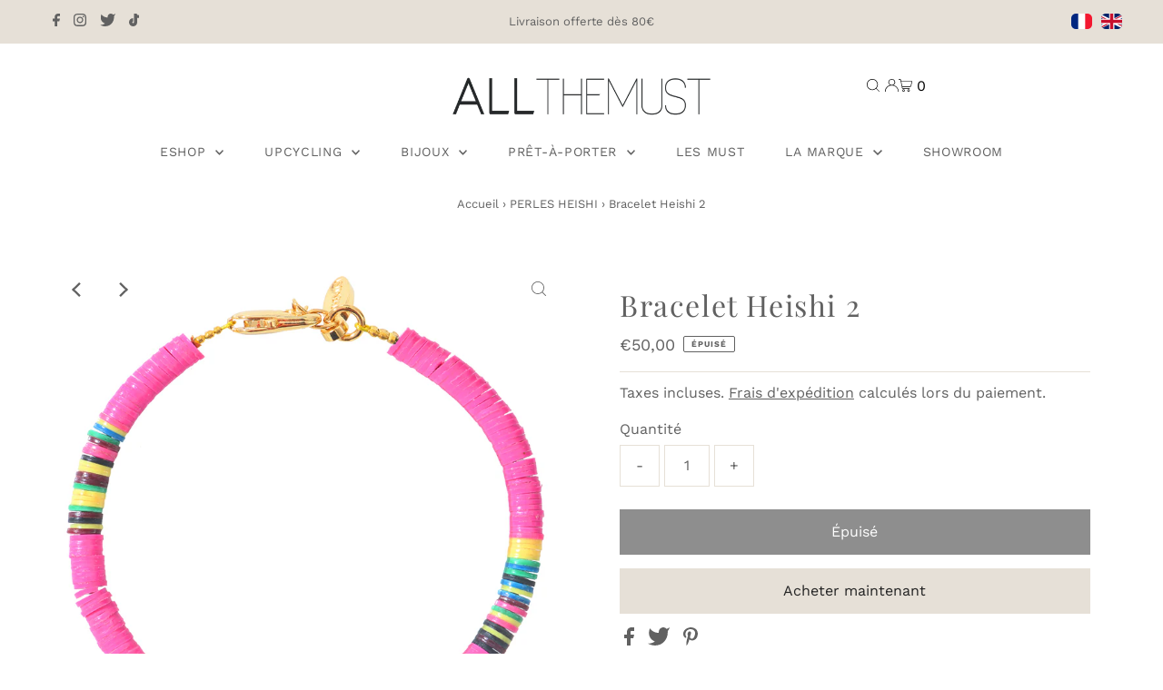

--- FILE ---
content_type: text/css
request_url: https://www.allthemust.com/cdn/shop/t/2/compiled_assets/styles.css?v=330
body_size: -388
content:
.product-recommendations .product-loop{display:grid;width:100%;margin:20px 1.04166667%;grid-template-columns:repeat({{grid}},1fr);grid-row-gap:25px;grid-column-gap:40px}@media screen and (min-width: 741px) and (max-width: 980px){.product-recommendations .product-loop{grid-template-columns:repeat(3,1fr);grid-gap:10px}}@media screen and (max-width: 740px){.product-recommendations .product-loop{grid-template-columns:repeat(2,1fr);grid-gap:10px;margin:0 auto}}
/*# sourceMappingURL=/cdn/shop/t/2/compiled_assets/styles.css.map?v=330 */
